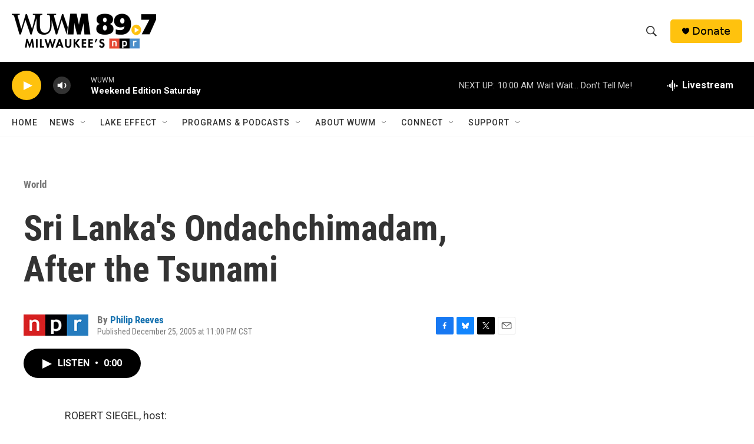

--- FILE ---
content_type: text/html; charset=utf-8
request_url: https://www.google.com/recaptcha/api2/aframe
body_size: 266
content:
<!DOCTYPE HTML><html><head><meta http-equiv="content-type" content="text/html; charset=UTF-8"></head><body><script nonce="Mapk08mvJxg-tNUAtmq72A">/** Anti-fraud and anti-abuse applications only. See google.com/recaptcha */ try{var clients={'sodar':'https://pagead2.googlesyndication.com/pagead/sodar?'};window.addEventListener("message",function(a){try{if(a.source===window.parent){var b=JSON.parse(a.data);var c=clients[b['id']];if(c){var d=document.createElement('img');d.src=c+b['params']+'&rc='+(localStorage.getItem("rc::a")?sessionStorage.getItem("rc::b"):"");window.document.body.appendChild(d);sessionStorage.setItem("rc::e",parseInt(sessionStorage.getItem("rc::e")||0)+1);localStorage.setItem("rc::h",'1769265528373');}}}catch(b){}});window.parent.postMessage("_grecaptcha_ready", "*");}catch(b){}</script></body></html>